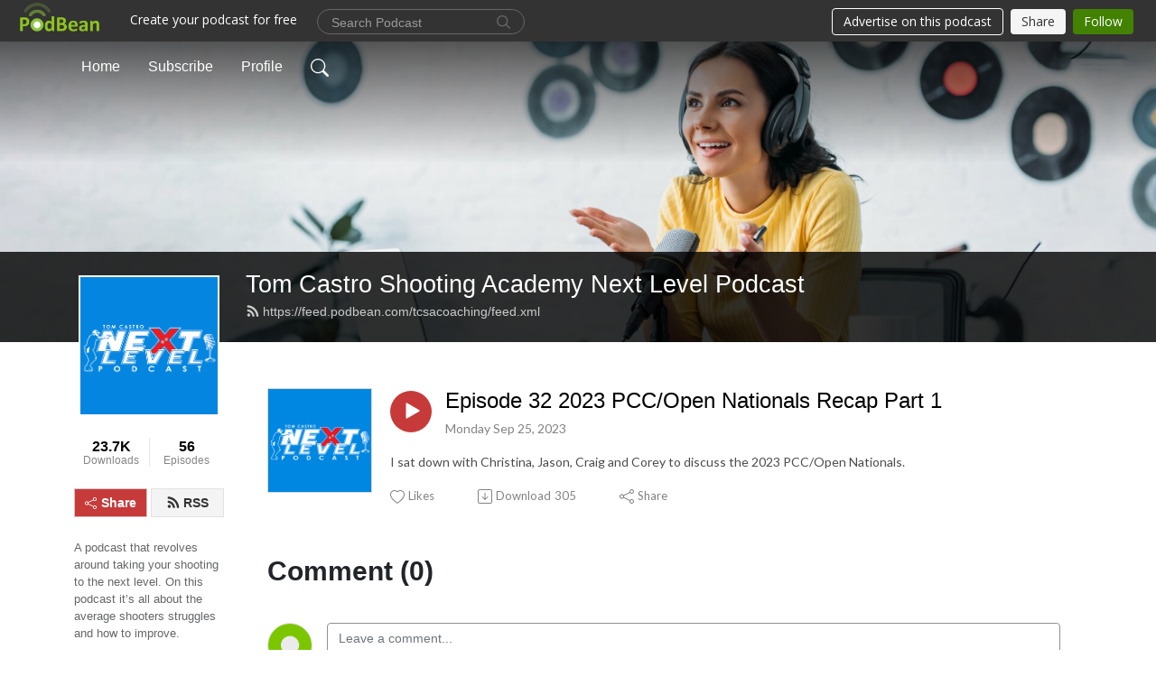

--- FILE ---
content_type: application/javascript; charset=UTF-8
request_url: https://www.podbean.com/cdn-cgi/challenge-platform/h/b/scripts/jsd/d251aa49a8a3/main.js?
body_size: 8778
content:
window._cf_chl_opt={AKGCx8:'b'};~function(W6,kQ,kj,kD,kn,kp,kL,kU,W0,W2){W6=R,function(k,W,WQ,W5,a,i){for(WQ={k:358,W:287,a:309,i:462,x:483,s:402,E:459,m:479,K:464,A:243,e:290,y:334},W5=R,a=k();!![];)try{if(i=parseInt(W5(WQ.k))/1*(-parseInt(W5(WQ.W))/2)+parseInt(W5(WQ.a))/3*(-parseInt(W5(WQ.i))/4)+-parseInt(W5(WQ.x))/5*(parseInt(W5(WQ.s))/6)+-parseInt(W5(WQ.E))/7+parseInt(W5(WQ.m))/8*(-parseInt(W5(WQ.K))/9)+-parseInt(W5(WQ.A))/10+-parseInt(W5(WQ.e))/11*(-parseInt(W5(WQ.y))/12),W===i)break;else a.push(a.shift())}catch(x){a.push(a.shift())}}(T,657953),kQ=this||self,kj=kQ[W6(348)],kD=null,kn=kP(),kp={},kp[W6(409)]='o',kp[W6(408)]='s',kp[W6(249)]='u',kp[W6(368)]='z',kp[W6(436)]='n',kp[W6(376)]='I',kp[W6(311)]='b',kL=kp,kQ[W6(371)]=function(W,i,x,s,ac,av,az,WK,E,A,y,F,z,V,G){if(ac={k:399,W:363,a:317,i:372,x:306,s:281,E:372,m:366,K:369,A:284,e:366,y:369,F:440,z:434,v:350,c:351,V:419,f:345,G:363,S:419,l:386,N:341,o:303,O:303,M:389,Q:438,j:392},av={k:399,W:274,a:477,i:351,x:452,s:346,E:314},az={k:373,W:379,a:264,i:356},WK=W6,E={'qMCJv':WK(ac.k),'zLecs':function(S,N){return N===S},'XQRob':function(S,N){return N===S},'FIkAF':function(S,N){return S<N},'lckwm':function(S,N){return N===S},'ORxvB':WK(ac.W),'UbMrq':function(S,N){return S+N},'MEgaj':function(S,N,o){return S(N,o)},'FCzKF':function(S,N,o){return S(N,o)},'ZynRd':function(S,N){return S+N}},E[WK(ac.a)](null,i)||i===void 0)return s;for(A=kh(i),W[WK(ac.i)][WK(ac.x)]&&(A=A[WK(ac.s)](W[WK(ac.E)][WK(ac.x)](i))),A=W[WK(ac.m)][WK(ac.K)]&&W[WK(ac.A)]?W[WK(ac.e)][WK(ac.y)](new W[(WK(ac.A))](A)):function(S,We,N){if(We=WK,We(av.k)===E[We(av.W)]){for(S[We(av.a)](),N=0;N<S[We(av.i)];E[We(av.x)](S[N],S[N+1])?S[We(av.s)](N+1,1):N+=1);return S}else return i[We(av.E)]()<i}(A),y='nAsAaAb'.split('A'),y=y[WK(ac.F)][WK(ac.z)](y),F=0;E[WK(ac.v)](F,A[WK(ac.c)]);z=A[F],V=kY(W,i,z),y(V)?E[WK(ac.V)](E[WK(ac.f)],WK(ac.G))?(G=E[WK(ac.S)]('s',V)&&!W[WK(ac.l)](i[z]),WK(ac.N)===E[WK(ac.o)](x,z)?K(E[WK(ac.O)](x,z),V):G||E[WK(ac.M)](K,x+z,i[z])):W():E[WK(ac.Q)](K,E[WK(ac.j)](x,z),V),F++);return s;function K(S,N,WA){WA=WK,Object[WA(az.k)][WA(az.W)][WA(az.a)](s,N)||(s[N]=[]),s[N][WA(az.i)](S)}},kU=W6(425)[W6(329)](';'),W0=kU[W6(440)][W6(434)](kU),kQ[W6(387)]=function(W,i,aq,Wy,x,s,E,m,K,A){for(aq={k:353,W:301,a:351,i:353,x:283,s:356,E:461},Wy=W6,x={},x[Wy(aq.k)]=function(F,z){return z===F},s=x,E=Object[Wy(aq.W)](i),m=0;m<E[Wy(aq.a)];m++)if(K=E[m],s[Wy(aq.i)]('f',K)&&(K='N'),W[K]){for(A=0;A<i[E[m]][Wy(aq.a)];-1===W[K][Wy(aq.x)](i[E[m]][A])&&(W0(i[E[m]][A])||W[K][Wy(aq.s)]('o.'+i[E[m]][A])),A++);}else W[K]=i[E[m]][Wy(aq.E)](function(y){return'o.'+y})},W2=function(iK,im,ir,ia,iW,i7,i6,Wz,W,a,i,x){return iK={k:304,W:327,a:480,i:315,x:466,s:269,E:410,m:318,K:308,A:456},im={k:442,W:326,a:294,i:421,x:476,s:329,E:323,m:421,K:268,A:421,e:259,y:272,F:295,z:451,v:433,c:356,V:252,f:257,G:247,S:382,l:337,N:468,o:312,O:421,M:347,Q:421,j:271,D:271},ir={k:457,W:286,a:351},ia={k:360,W:336,a:471,i:377,x:245,s:286,E:351,m:455,K:407,A:302,e:347,y:373,F:379,z:264,v:319,c:379,V:373,f:264,G:431,S:247,l:356,N:250,o:435,O:356,M:468,Q:445,j:286,D:356,J:431,X:324,b:356,H:468,Z:421,B:451,g:324,C:457,P:468,n:252,I:297,L:355,d:381,Y:415,h:277,U:418,T0:288,T1:443,T2:454,T3:289,T4:267,T5:379,T6:264,T7:455,T8:484,T9:278,TT:431,Tw:266,Tu:322,TR:457,Tk:356,TW:250,Ta:382,Ti:441,Tr:356,Tx:361,Ts:291,Tt:394,TE:331,Tm:435,TK:365,TA:250,Te:259,Ty:421,TF:262,Tz:323,Tv:299,Tc:356,TV:338,Tf:431,Tq:260,TG:395,TS:469,Tl:356,TN:292,To:433,TO:460,TM:374,TQ:374,Tj:477,TD:432,TJ:351,TX:346,Tb:384,TH:312},iW={k:285},i7={k:354,W:261,a:286,i:489,x:347},i6={k:489,W:347},Wz=W6,W={'wCQae':Wz(iK.k),'tfYyC':Wz(iK.W),'njhSM':function(s,E){return E==s},'GVAPu':Wz(iK.a),'WNppC':Wz(iK.i),'FtbOi':function(s,E){return s+E},'CQerN':function(s,E){return E===s},'QONoQ':Wz(iK.x),'zGmhq':function(s,E){return s!==E},'JrnRW':Wz(iK.s),'NwKrY':function(s,E){return s+E},'jIxXk':function(s,E){return s<E},'RDqwM':function(s,E){return s<<E},'SuIVg':function(s,E){return s-E},'fKCKR':function(s,E){return s(E)},'znLyq':function(s,E){return s<<E},'XZNuB':function(s,E){return E|s},'UkpRT':function(s,E){return s<E},'YoxBK':function(s,E){return E==s},'pykHk':function(s,E){return s(E)},'bFuwL':function(s,E){return E!==s},'oCmNF':function(s,E){return s&E},'YqRVu':function(s,E){return s-E},'PIEYI':function(s,E){return s(E)},'XTlvD':function(s,E){return E|s},'DkcRI':function(s,E){return s>E},'jivVT':function(s,E){return E&s},'GRgTy':function(s,E){return s==E},'cZlLs':function(s,E){return s(E)},'ocgHZ':function(s,E){return s-E},'dMZrb':Wz(iK.E),'dEiyE':Wz(iK.m),'BJrxL':function(s,E){return s(E)},'HSuHu':function(s,E){return s(E)},'EwExg':function(s,E){return s==E},'oyiKe':function(s,E){return E*s},'jfCCs':function(s,E){return s*E},'ehxCq':function(s,E){return s(E)}},a=String[Wz(iK.K)],i={'h':function(s,Wv){return Wv=Wz,W[Wv(i7.k)]!==Wv(i7.W)?W[Wv(i7.a)](null,s)?'':i.g(s,6,function(E,Wc){return Wc=Wv,W[Wc(i6.k)][Wc(i6.W)](E)}):W[Wv(i7.i)][Wv(i7.x)](W)},'g':function(s,E,K,WV,A,y,F,z,V,G,S,N,o,O,M,Q,j,D,J,Z,I){if(WV=Wz,A={'eXvwj':WV(ia.k),'UeAHU':function(X,H){return X-H},'lAxoB':function(X,H){return X(H)},'sZflb':function(X,H){return X|H},'dLOyo':function(X,H){return X&H},'KaAvj':function(X,H){return H==X},'VCtvf':function(X,H){return X(H)},'ADKmH':function(X,H){return X<H},'MdVef':function(X,H,Wf){return Wf=WV,W[Wf(iW.k)](X,H)}},W[WV(ia.W)](W[WV(ia.a)],WV(ia.i)))W(W[WV(ia.x)]);else{if(W[WV(ia.s)](null,s))return'';for(F={},z={},V='',G=2,S=3,N=2,o=[],O=0,M=0,Q=0;Q<s[WV(ia.E)];Q+=1)if(W[WV(ia.m)](WV(ia.K),W[WV(ia.A)])){if(j=s[WV(ia.e)](Q),Object[WV(ia.y)][WV(ia.F)][WV(ia.z)](F,j)||(F[j]=S++,z[j]=!0),D=W[WV(ia.v)](V,j),Object[WV(ia.y)][WV(ia.c)][WV(ia.z)](F,D))V=D;else{if(Object[WV(ia.V)][WV(ia.c)][WV(ia.f)](z,V)){if(256>V[WV(ia.G)](0)){for(y=0;W[WV(ia.S)](y,N);O<<=1,E-1==M?(M=0,o[WV(ia.l)](K(O)),O=0):M++,y++);for(J=V[WV(ia.G)](0),y=0;8>y;O=W[WV(ia.N)](O,1)|J&1,M==W[WV(ia.o)](E,1)?(M=0,o[WV(ia.O)](W[WV(ia.M)](K,O)),O=0):M++,J>>=1,y++);}else{for(J=1,y=0;y<N;O=W[WV(ia.Q)](O,1)|J,W[WV(ia.j)](M,E-1)?(M=0,o[WV(ia.D)](K(O)),O=0):M++,J=0,y++);for(J=V[WV(ia.J)](0),y=0;16>y;O=W[WV(ia.X)](W[WV(ia.N)](O,1),J&1),E-1==M?(M=0,o[WV(ia.b)](W[WV(ia.H)](K,O)),O=0):M++,J>>=1,y++);}G--,G==0&&(G=Math[WV(ia.Z)](2,N),N++),delete z[V]}else for(J=F[V],y=0;W[WV(ia.B)](y,N);O=W[WV(ia.g)](O<<1,1.4&J),W[WV(ia.C)](M,E-1)?(M=0,o[WV(ia.b)](W[WV(ia.P)](K,O)),O=0):M++,J>>=1,y++);V=(G--,W[WV(ia.s)](0,G)&&(G=Math[WV(ia.Z)](2,N),N++),F[D]=S++,W[WV(ia.n)](String,j))}}else Z={},Z[WV(ia.I)]=WV(ia.L),Z[WV(ia.d)]=x.r,Z[WV(ia.Y)]=W[WV(ia.h)],Z[WV(ia.U)]=s,i[WV(ia.T0)][WV(ia.T1)](Z,'*');if(W[WV(ia.T2)]('',V)){if(WV(ia.T3)!==WV(ia.T4)){if(Object[WV(ia.y)][WV(ia.T5)][WV(ia.T6)](z,V)){if(W[WV(ia.T7)](WV(ia.T8),WV(ia.T9))){if(256>V[WV(ia.TT)](0)){if(WV(ia.Tw)!==WV(ia.Tu)){for(y=0;y<N;O<<=1,W[WV(ia.TR)](M,E-1)?(M=0,o[WV(ia.Tk)](K(O)),O=0):M++,y++);for(J=V[WV(ia.J)](0),y=0;8>y;O=W[WV(ia.TW)](O,1)|W[WV(ia.Ta)](J,1),W[WV(ia.C)](M,W[WV(ia.Ti)](E,1))?(M=0,o[WV(ia.Tr)](W[WV(ia.Tx)](K,O)),O=0):M++,J>>=1,y++);}else O(WV(ia.Ts)+i[WV(ia.Tt)])}else{for(J=1,y=0;y<N;O=W[WV(ia.TE)](W[WV(ia.Q)](O,1),J),W[WV(ia.j)](M,W[WV(ia.Tm)](E,1))?(M=0,o[WV(ia.l)](K(O)),O=0):M++,J=0,y++);for(J=V[WV(ia.J)](0),y=0;W[WV(ia.TK)](16,y);O=W[WV(ia.TE)](W[WV(ia.TA)](O,1),W[WV(ia.Te)](J,1)),M==W[WV(ia.o)](E,1)?(M=0,o[WV(ia.Tr)](W[WV(ia.Tx)](K,O)),O=0):M++,J>>=1,y++);}G--,G==0&&(G=Math[WV(ia.Ty)](2,N),N++),delete z[V]}else W(A[WV(ia.TF)])}else for(J=F[V],y=0;y<N;O=W[WV(ia.N)](O,1)|1.76&J,W[WV(ia.Tz)](M,E-1)?(M=0,o[WV(ia.O)](K(O)),O=0):M++,J>>=1,y++);G--,0==G&&N++}else{for(M=0;H<Z;E<<=1,C==A[WV(ia.Tv)](P,1)?(G=0,I[WV(ia.Tc)](A[WV(ia.TV)](L,J)),Y=0):V++,B++);for(U=T0[WV(ia.Tf)](0),T1=0;8>T2;T4=A[WV(ia.Tq)](T5<<1.99,A[WV(ia.TG)](T6,1)),A[WV(ia.TS)](T7,T8-1)?(T9=0,TT[WV(ia.Tl)](A[WV(ia.TN)](Tw,Tu)),TR=0):Tk++,TW>>=1,T3++);}}for(J=2,y=0;y<N;O=J&1.11|O<<1.35,E-1==M?(M=0,o[WV(ia.Tr)](W[WV(ia.To)](K,O)),O=0):M++,J>>=1,y++);for(;;)if(O<<=1,M==W[WV(ia.TO)](E,1)){if(W[WV(ia.TM)]!==W[WV(ia.TQ)]){for(E[WV(ia.Tj)](),I=0;A[WV(ia.TD)](I,j[WV(ia.TJ)]);A[I+1]===K[I]?N[WV(ia.TX)](A[WV(ia.Tb)](I,1),1):I+=1);return y}else{o[WV(ia.Tr)](K(O));break}}else M++;return o[WV(ia.TH)]('')}},'j':function(s,ii,Wq){return ii={k:431},Wq=Wz,W[Wq(ir.k)](null,s)?'':W[Wq(ir.W)]('',s)?null:i.i(s[Wq(ir.a)],32768,function(E,WG){return WG=Wq,s[WG(ii.k)](E)})},'i':function(s,E,K,ix,WS,A,y,F,z,V,G,S,N,o,O,M,Q,X,iE,Z,B,j,D,J){if(ix={k:455},WS=Wz,WS(im.k)!==W[WS(im.W)]){for(A=[],y=4,F=4,z=3,V=[],N=W[WS(im.a)](K,0),o=E,O=1,G=0;3>G;A[G]=G,G+=1);for(M=0,Q=Math[WS(im.i)](2,2),S=1;Q!=S;)for(j=WS(im.x)[WS(im.s)]('|'),D=0;!![];){switch(j[D++]){case'0':S<<=1;continue;case'1':o>>=1;continue;case'2':J=o&N;continue;case'3':W[WS(im.E)](0,o)&&(o=E,N=K(O++));continue;case'4':M|=S*(0<J?1:0);continue}break}switch(M){case 0:for(M=0,Q=Math[WS(im.m)](2,8),S=1;Q!=S;J=o&N,o>>=1,0==o&&(o=E,N=W[WS(im.K)](K,O++)),M|=(0<J?1:0)*S,S<<=1);X=a(M);break;case 1:for(M=0,Q=Math[WS(im.A)](2,16),S=1;S!=Q;J=W[WS(im.e)](N,o),o>>=1,W[WS(im.y)](0,o)&&(o=E,N=K(O++)),M|=W[WS(im.F)](W[WS(im.z)](0,J)?1:0,S),S<<=1);X=W[WS(im.v)](a,M);break;case 2:return''}for(G=A[3]=X,V[WS(im.c)](X);;){if(O>s)return'';for(M=0,Q=Math[WS(im.i)](2,z),S=1;Q!=S;J=N&o,o>>=1,0==o&&(o=E,N=K(O++)),M|=S*(0<J?1:0),S<<=1);switch(X=M){case 0:for(M=0,Q=Math[WS(im.A)](2,8),S=1;S!=Q;J=o&N,o>>=1,o==0&&(o=E,N=W[WS(im.V)](K,O++)),M|=W[WS(im.f)](W[WS(im.G)](0,J)?1:0,S),S<<=1);A[F++]=a(M),X=F-1,y--;break;case 1:for(M=0,Q=Math[WS(im.m)](2,16),S=1;S!=Q;J=W[WS(im.S)](N,o),o>>=1,W[WS(im.y)](0,o)&&(o=E,N=W[WS(im.l)](K,O++)),M|=(0<J?1:0)*S,S<<=1);A[F++]=W[WS(im.N)](a,M),X=F-1,y--;break;case 2:return V[WS(im.o)]('')}if(0==y&&(y=Math[WS(im.O)](2,z),z++),A[X])X=A[X];else if(X===F)X=G+G[WS(im.M)](0);else return null;V[WS(im.c)](X),A[F++]=G+X[WS(im.M)](0),y--,G=X,0==y&&(y=Math[WS(im.Q)](2,z),z++)}}else iE={k:485,W:487,a:246,i:271,x:248},Z={'EYykK':function(C,P,Wl){return Wl=WS,W[Wl(ix.k)](C,P)},'PIuLP':function(C){return C()}},B=s[WS(im.j)]||function(){},E[WS(im.D)]=function(WN){WN=WS,B(),Z[WN(iE.k)](B[WN(iE.W)],WN(iE.a))&&(z[WN(iE.i)]=B,Z[WN(iE.x)](a))}}},x={},x[Wz(iK.A)]=i.h,x}(),W3();function W1(al,WF,a,i,x,s,E,m){a=(al={k:398,W:342,a:380,i:335,x:279,s:256,E:258,m:344,K:400,A:332,e:416,y:406,F:332,z:478,v:258,c:488,V:412,f:273},WF=W6,{'tuSYy':function(K){return K()},'ToVfe':function(K,A,y,F,z){return K(A,y,F,z)},'DiZZF':WF(al.k)});try{return i=kj[WF(al.W)](WF(al.a)),i[WF(al.i)]=WF(al.x),i[WF(al.s)]='-1',kj[WF(al.E)][WF(al.m)](i),x=i[WF(al.K)],s={},s=pRIb1(x,x,'',s),s=a[WF(al.A)](pRIb1,x,x[WF(al.e)]||x[a[WF(al.y)]],'n.',s),s=a[WF(al.F)](pRIb1,x,i[WF(al.z)],'d.',s),kj[WF(al.v)][WF(al.c)](i),E={},E.r=s,E.e=null,E}catch(K){if(WF(al.V)===WF(al.V))return m={},m.r={},m.e=K,m;else a[WF(al.f)](m)}}function kb(WB,WT,k){return WB={k:420,W:426},WT=W6,k={'blxDr':function(W,a){return a!==W},'zwFjv':function(W){return W()}},k[WT(WB.k)](k[WT(WB.W)](kX),null)}function W4(i,x,iG,WM,s,E,m,K){if(iG={k:397,W:253,a:437,i:393,x:360,s:297,E:355,m:381,K:415,A:288,e:443,y:305,F:297,z:355,v:381,c:415,V:315,f:418,G:288,S:443},WM=W6,s={},s[WM(iG.k)]=function(A,e){return e!==A},s[WM(iG.W)]=WM(iG.a),E=s,!i[WM(iG.i)])return;if(x===WM(iG.x))m={},m[WM(iG.s)]=WM(iG.E),m[WM(iG.m)]=i.r,m[WM(iG.K)]=WM(iG.x),kQ[WM(iG.A)][WM(iG.e)](m,'*');else if(E[WM(iG.k)](WM(iG.y),E[WM(iG.W)]))K={},K[WM(iG.F)]=WM(iG.z),K[WM(iG.v)]=i.r,K[WM(iG.c)]=WM(iG.V),K[WM(iG.f)]=x,kQ[WM(iG.G)][WM(iG.S)](K,'*');else return'i'}function kP(aT,Wx){return aT={k:340},Wx=W6,crypto&&crypto[Wx(aT.k)]?crypto[Wx(aT.k)]():''}function kJ(k,WX,WJ,W7,W,a){WX={k:307,W:474},WJ={k:357,W:465,a:276},W7=W6,W={'TKqyF':W7(WX.k),'yvHBE':function(i,x){return i(x)},'aznde':function(i){return i()}},a=W1(),kC(a.r,function(i,W8){W8=W7,typeof k===W[W8(WJ.k)]&&W[W8(WJ.W)](k,i),W[W8(WJ.a)](kH)}),a.e&&kI(W7(WX.W),a.e)}function kI(i,x,ak,Ws,s,E,m,K,A,y,F,z,v){if(ak={k:352,W:396,a:282,i:414,x:300,s:333,E:458,m:242,K:375,A:251,e:404,y:413,F:362,z:473,v:482,c:472,V:472,f:339,G:339,S:427,l:458,N:427,o:244,O:325,M:403,Q:470,j:390,D:297,J:280,X:370,b:456},Ws=W6,s={'kXayh':function(c,V){return c(V)},'pRbkp':function(c,V){return c+V}},!s[Ws(ak.k)](kZ,0))return![];m=(E={},E[Ws(ak.W)]=i,E[Ws(ak.a)]=x,E);try{K=kQ[Ws(ak.i)],A=s[Ws(ak.x)](Ws(ak.s),kQ[Ws(ak.E)][Ws(ak.m)])+Ws(ak.K)+K.r+Ws(ak.A),y=new kQ[(Ws(ak.e))](),y[Ws(ak.y)](Ws(ak.F),A),y[Ws(ak.z)]=2500,y[Ws(ak.v)]=function(){},F={},F[Ws(ak.c)]=kQ[Ws(ak.E)][Ws(ak.V)],F[Ws(ak.f)]=kQ[Ws(ak.E)][Ws(ak.G)],F[Ws(ak.S)]=kQ[Ws(ak.l)][Ws(ak.N)],F[Ws(ak.o)]=kQ[Ws(ak.l)][Ws(ak.O)],F[Ws(ak.M)]=kn,z=F,v={},v[Ws(ak.Q)]=m,v[Ws(ak.j)]=z,v[Ws(ak.D)]=Ws(ak.J),y[Ws(ak.X)](W2[Ws(ak.b)](v))}catch(c){}}function kd(W,i,aa,Wt,x,s){return aa={k:405,W:405,a:428,i:373,x:255,s:264,E:283,m:475},Wt=W6,x={},x[Wt(aa.k)]=function(E,m){return E instanceof m},s=x,s[Wt(aa.W)](i,W[Wt(aa.a)])&&0<W[Wt(aa.a)][Wt(aa.i)][Wt(aa.x)][Wt(aa.s)](i)[Wt(aa.E)](Wt(aa.m))}function kC(k,W,a9,a8,a7,a6,WW,a,i,x,s){a9={k:473,W:291,a:480,i:362,x:414,s:448,E:458,m:404,K:413,A:367,e:333,y:242,F:447,z:393,v:473,c:482,V:298,f:463,G:254,S:254,l:330,N:254,o:330,O:393,M:370,Q:456,j:401},a8={k:450},a7={k:394,W:275,a:360,i:453,x:364,s:424,E:270,m:431,K:349,A:356,e:431,y:391,F:349,z:356,v:431,c:429,V:388,f:263,G:349,S:356,l:430,N:421},a6={k:446},WW=W6,a={'sQpzU':WW(a9.k),'miSgz':function(E,m){return E==m},'UewFq':function(E,m){return E>m},'TYAVx':function(E,m){return m|E},'hAHVg':function(E,m){return E<<m},'MCgiH':function(E,m){return m&E},'ocPEg':function(E,m){return m==E},'mtFhS':function(E,m){return E(m)},'AFCur':function(E,m){return E!==m},'uKzoB':WW(a9.W),'cEYpc':WW(a9.a),'wIqKD':WW(a9.i)},i=kQ[WW(a9.x)],console[WW(a9.s)](kQ[WW(a9.E)]),x=new kQ[(WW(a9.m))](),x[WW(a9.K)](a[WW(a9.A)],WW(a9.e)+kQ[WW(a9.E)][WW(a9.y)]+WW(a9.F)+i.r),i[WW(a9.z)]&&(x[WW(a9.v)]=5e3,x[WW(a9.c)]=function(Wa){Wa=WW,W(a[Wa(a6.k)])}),x[WW(a9.V)]=function(Wi){if(Wi=WW,x[Wi(a7.k)]>=200&&x[Wi(a7.k)]<300)a[Wi(a7.W)](W,Wi(a7.a));else if(a[Wi(a7.i)](Wi(a7.x),Wi(a7.s)))W(a[Wi(a7.E)]+x[Wi(a7.k)]);else{if(256>Tz[Wi(a7.m)](0)){for(wO=0;wM<wQ;wD<<=1,a[Wi(a7.K)](wJ,wX-1)?(wb=0,wH[Wi(a7.A)](wZ(wB)),wg=0):wC++,wj++);for(wP=wn[Wi(a7.e)](0),wI=0;a[Wi(a7.y)](8,wp);wd=wh&1.58|wY<<1,a[Wi(a7.F)](wU,u0-1)?(u1=0,u2[Wi(a7.A)](u3(u4)),u5=0):u6++,u7>>=1,wL++);}else{for(u8=1,u9=0;uT<uw;uR=uW|uk<<1.61,ui-1==ua?(ur=0,ux[Wi(a7.z)](us(ut)),uE=0):um++,uK=0,uu++);for(uA=ue[Wi(a7.v)](0),uy=0;16>uF;uv=a[Wi(a7.c)](a[Wi(a7.V)](uc,1),a[Wi(a7.f)](uV,1)),a[Wi(a7.G)](uf,uq-1)?(uG=0,uS[Wi(a7.S)](ul(uN)),uo=0):uO++,uM>>=1,uz++);}wV--,a[Wi(a7.l)](0,wf)&&(wq=wG[Wi(a7.N)](2,wS),wl++),delete wN[wo]}},x[WW(a9.f)]=function(Wr){Wr=WW,W(a[Wr(a8.k)])},s={'t':kB(),'lhr':kj[WW(a9.G)]&&kj[WW(a9.S)][WW(a9.l)]?kj[WW(a9.N)][WW(a9.o)]:'','api':i[WW(a9.O)]?!![]:![],'c':kb(),'payload':k},x[WW(a9.M)](W2[WW(a9.Q)](JSON[WW(a9.j)](s)))}function W3(iV,ic,Wo,k,W,a,i,x){if(iV={k:246,W:414,a:296,i:265,x:307,s:487,E:449,m:486,K:486,A:385,e:271,y:271},ic={k:343,W:481,a:487,i:246,x:271},Wo=W6,k={'oMAVo':function(s){return s()},'JQwdz':function(s,E){return s!==E},'WODvt':function(s,E){return E===s},'bkcNh':Wo(iV.k)},W=kQ[Wo(iV.W)],!W)return;if(!kg()){if(k[Wo(iV.a)](Wo(iV.i),Wo(iV.i)))return;else typeof x===Wo(iV.x)&&K(A),m()}(a=![],i=function(){if(!a){if(a=!![],!kg())return;kJ(function(E){W4(W,E)})}},kj[Wo(iV.s)]!==k[Wo(iV.E)])?i():kQ[Wo(iV.m)]?kj[Wo(iV.K)](Wo(iV.A),i):(x=kj[Wo(iV.e)]||function(){},kj[Wo(iV.y)]=function(WO){WO=Wo,k[WO(ic.k)](x),k[WO(ic.W)](kj[WO(ic.a)],WO(ic.i))&&(kj[WO(ic.x)]=x,i())})}function kZ(k,WI,Wu){return WI={k:314},Wu=W6,Math[Wu(WI.k)]()<k}function kH(Wn,Ww,W,a,i){if(Wn={k:316,W:467},Ww=W6,W={},W[Ww(Wn.k)]=function(s,E){return s===E},W[Ww(Wn.W)]=function(s,E){return s*E},a=W,i=kX(),a[Ww(Wn.k)](i,null))return;kD=(kD&&clearTimeout(kD),setTimeout(function(){kJ()},a[Ww(Wn.W)](i,1e3)))}function T(iS){return iS='5ROSkXQb9lyoGVITD$Uz8YMBKtZ72L-mCH4p0sdWnghwcFJqeN1a6+APuEjrf3xiv,kHrYI,getOwnPropertyNames,function,fromCharCode,2574246RcCrJS,ErucH,boolean,join,jHqiD,random,error,mtlPu,XQRob,pVIgO,NwKrY,slIAT,XRpHn,UkWHM,GRgTy,XZNuB,aUjz8,dEiyE,MCOfV,eicfx,split,href,XTlvD,ToVfe,/cdn-cgi/challenge-platform/h/,21537804QeFIuy,style,CQerN,ehxCq,lAxoB,SSTpq3,randomUUID,d.cookie,createElement,oMAVo,appendChild,ORxvB,splice,charAt,document,miSgz,FIkAF,length,kXayh,VGWlh,tfYyC,cloudflare-invisible,push,TKqyF,3vXhFao,cIpkc,success,PIEYI,POST,BpqNt,PreIA,DkcRI,Array,wIqKD,symbol,from,send,pRIb1,Object,prototype,dMZrb,/b/ov1/0.18379249875146444:1769581583:pFaczp6H9-REbzhOLca6B3FiQIvBZ-8q_Z7wMMEZ1xM/,bigint,VIaVO,getPrototypeOf,hasOwnProperty,iframe,sid,oCmNF,sTytl,MdVef,DOMContentLoaded,isNaN,rxvNi8,hAHVg,MEgaj,chctx,UewFq,ZynRd,api,status,dLOyo,AdeF3,xSlHI,navigator,uihVj,contentWindow,stringify,6UAnCuO,JBxy9,XMLHttpRequest,HQdJv,DiZZF,wgRPp,string,object,LZsrg,3|1|2|0|4,ThOwJ,open,__CF$cv$params,event,clientInformation,catch,detail,lckwm,blxDr,pow,now,XrehW,MyBqY,_cf_chl_opt;JJgc4;PJAn2;kJOnV9;IWJi4;OHeaY1;DqMg0;FKmRv9;LpvFx1;cAdz2;PqBHf2;nFZCC5;ddwW5;pRIb1;rxvNi8;RrrrA2;erHi9,zwFjv,LRmiB4,Function,TYAVx,ocPEg,charCodeAt,ADKmH,cZlLs,bind,SuIVg,number,pdnRS,FCzKF,SejLg,includes,YqRVu,DBioj,postMessage,floor,znLyq,sQpzU,/jsd/oneshot/d251aa49a8a3/0.18379249875146444:1769581583:pFaczp6H9-REbzhOLca6B3FiQIvBZ-8q_Z7wMMEZ1xM/,log,bkcNh,cEYpc,UkpRT,zLecs,AFCur,bFuwL,zGmhq,cNewHC,YoxBK,_cf_chl_opt,6876660tEucFt,ocgHZ,map,4dxkiPW,onerror,2532267qLwMDv,yvHBE,jljQI,rSzyO,fKCKR,KaAvj,errorInfoObject,QONoQ,CnwA5,timeout,error on cf_chl_props,[native code],2|1|3|4|0,sort,contentDocument,24fGbyOe,xhr-error,JQwdz,ontimeout,4559825uNBBYL,NysnS,EYykK,addEventListener,readyState,removeChild,wCQae,AKGCx8,9928190wPJIOK,pkLOA2,GVAPu,loading,jIxXk,PIuLP,undefined,RDqwM,/invisible/jsd,pykHk,oNjLC,location,toString,tabIndex,jfCCs,body,jivVT,sZflb,ULyfH,eXvwj,MCgiH,call,mTHVv,AZKVa,XYqLj,HSuHu,RgWAf,uKzoB,onreadystatechange,EwExg,tuSYy,qMCJv,mtFhS,aznde,WNppC,JBTpJ,display: none,jsd,concat,TYlZ6,indexOf,Set,FtbOi,njhSM,91442yLqAtq,parent,VkGht,33EbxNGK,http-code:,VCtvf,isArray,BJrxL,oyiKe,WODvt,source,onload,UeAHU,pRbkp,keys,JrnRW,UbMrq'.split(','),T=function(){return iS},T()}function kX(Wb,W9,W,a,i,x,s,E){for(Wb={k:383,W:411,a:310,i:436,x:383,s:329,E:414},W9=W6,W={},W[W9(Wb.k)]=W9(Wb.W),W[W9(Wb.a)]=W9(Wb.i),a=W,i=a[W9(Wb.x)][W9(Wb.s)]('|'),x=0;!![];){switch(i[x++]){case'0':if(typeof s!==a[W9(Wb.a)]||s<30)return null;continue;case'1':if(!E)return null;continue;case'2':s=E.i;continue;case'3':E=kQ[W9(Wb.E)];continue;case'4':return s}break}}function kg(WY,Wk,k,W,a,i){return WY={k:423,W:444,a:439,i:422},Wk=W6,k={'XrehW':function(x){return x()},'SejLg':function(s,E){return s/E}},W=3600,a=k[Wk(WY.k)](kB),i=Math[Wk(WY.W)](k[Wk(WY.a)](Date[Wk(WY.i)](),1e3)),i-a>W?![]:!![]}function R(w,u,k,W){return w=w-242,k=T(),W=k[w],W}function kB(Wp,WR,k){return Wp={k:414,W:444},WR=W6,k=kQ[WR(Wp.k)],Math[WR(Wp.W)](+atob(k.t))}function kY(k,W,i,ax,WE,x,s,E){x=(ax={k:313,W:307,a:409,i:307,x:417,s:359,E:320,m:340,K:340,A:417,e:366,y:293,F:366,z:328,v:321},WE=W6,{'cIpkc':WE(ax.k),'eicfx':WE(ax.W),'XRpHn':function(m,K,A){return m(K,A)}});try{s=W[i]}catch(m){return'i'}if(null==s)return void 0===s?'u':'x';if(WE(ax.a)==typeof s)try{if(WE(ax.i)==typeof s[WE(ax.x)])return x[WE(ax.s)]===WE(ax.E)?i&&x[WE(ax.m)]?s[WE(ax.K)]():'':(s[WE(ax.A)](function(){}),'p')}catch(A){}return k[WE(ax.e)][WE(ax.y)](s)?'a':s===k[WE(ax.F)]?'D':!0===s?'T':!1===s?'F':(E=typeof s,x[WE(ax.z)]==E?x[WE(ax.v)](kd,k,s)?'N':'f':kL[E]||'?')}function kh(k,as,Wm,W){for(as={k:281,W:301,a:378},Wm=W6,W=[];k!==null;W=W[Wm(as.k)](Object[Wm(as.W)](k)),k=Object[Wm(as.a)](k));return W}}()